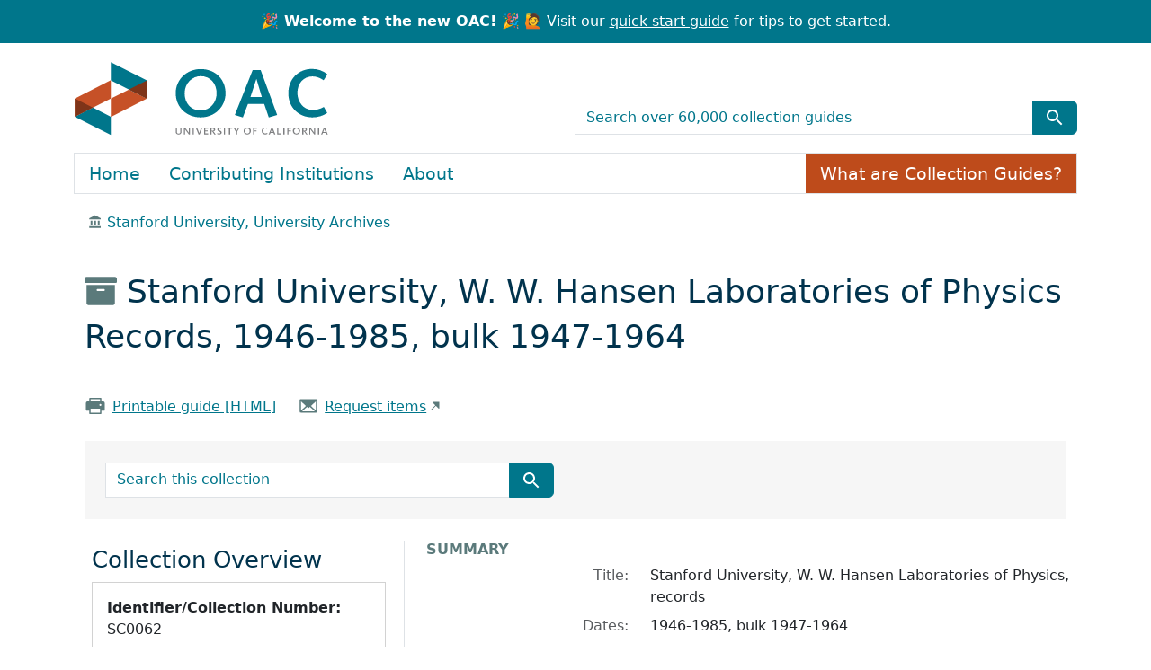

--- FILE ---
content_type: text/html; charset=utf-8
request_url: https://oac.cdlib.org/findaid/ark:/13030/tf65800565/
body_size: 29098
content:
<!-- BEGIN /usr/local/bundle/ruby/3.2.0/gems/blacklight-8.7.0/app/views/layouts/catalog_result.html.erb -->
<!-- BEGIN app/views/layouts/blacklight/base.html.erb --><!DOCTYPE html>
<html class="no-js" lang="en">
  <head>
    <meta charset="utf-8">
    <meta http-equiv="Content-Type" content="text/html; charset=utf-8">
    <meta name="viewport" content="width=device-width, initial-scale=1, shrink-to-fit=no">
    <!-- Added to disbale turbolinks -->
     <meta name="turbo-prefetch" content="false">


    <title>Stanford University, W. W. Hansen Laboratories of Physics, records, 1946-1985, bulk 1947-1964 - OAC</title>
    <script>
      document.querySelector('html').classList.remove('no-js');
    </script>
    <link href="https://oac.cdlib.org/search/opensearch.xml" title="OAC" type="application/opensearchdescription+xml" rel="search" />
    <link rel="icon" type="image/x-icon" href="/assets/favicon-213defb83bf8a35458526d66f5801632a9d4f2b511236c9e5cefd4a7a48fa4ff.ico" />
    <link rel="stylesheet" href="/assets/application-85ac89d922e60f25dcb7efc6742a22d61bf0e58e3a29fd6fc392832ab848368b.css" media="all" data-turbo-track="reload" />
      <script type="importmap" data-turbo-track="reload">{
  "imports": {
    "application": "/assets/application-b33bae1e0d85a175e4b050d0496cc5c621e5ec10f1c9627d5b19abeef78cf05d.js",
    "@hotwired/turbo-rails": "/assets/turbo.min-4cfe7c6aaeb9120821760aa53763dff54fbc561e500da6482fc43c54c7384929.js",
    "@hotwired/stimulus": "/assets/stimulus.min-dd364f16ec9504dfb72672295637a1c8838773b01c0b441bd41008124c407894.js",
    "@hotwired/stimulus-loading": "/assets/stimulus-loading-3576ce92b149ad5d6959438c6f291e2426c86df3b874c525b30faad51b0d96b3.js",
    "@github/auto-complete-element": "https://cdn.skypack.dev/@github/auto-complete-element",
    "@popperjs/core": "https://ga.jspm.io/npm:@popperjs/core@2.11.6/dist/umd/popper.min.js",
    "bootstrap": "https://ga.jspm.io/npm:bootstrap@5.3.2/dist/js/bootstrap.js",
    "arclight": "/assets/arclight/arclight-5ab382d47357bb603250a735d667a3d450882fa90304c650b2a65f71d6551015.js",
    "arclight/oembed_controller": "/assets/arclight/oembed_controller-3754c1de2d5e5e9dac39b04f8e7427737b2a522e644ffafc0215854fc942961b.js",
    "arclight/truncate_controller": "/assets/arclight/truncate_controller-7c4ca7ce02d69de45340c089f98a9b0c58a65b1af5ed1cdfea9cd6171d21fafe.js",
    "blacklight/bookmark_toggle": "/assets/blacklight/bookmark_toggle-97b6e8357b4b80f49f7978d752d5b6e7e7f728fe9415742ab71b74418d689fad.js",
    "blacklight/button_focus": "/assets/blacklight/button_focus-9e15a08a7a1886d78f54ed5d25655a8a07a535dcdd4de584da5c6c6d47e4188c.js",
    "blacklight/checkbox_submit": "/assets/blacklight/checkbox_submit-9ebcfa4e973e594a41674f2cc3b507dc5475ca17b0014abd4279c75f754cb9fe.js",
    "blacklight/core": "/assets/blacklight/core-9a0b4447c74a8b80416ff14a7b5e9ec78c884b95b5ed0155cae0eb01c83af0dc.js",
    "blacklight": "/assets/blacklight/index-267e64c5525f71bbc998c7dcc67340a3a40ae3464988e067f0a65d7a8f5f58b3.js",
    "blacklight/modal": "/assets/blacklight/modal-078e84adaa222dc2b0cf169c11d30e174ffcb65d87fe2065907ac39e369461c5.js",
    "blacklight/modalForm": "/assets/blacklight/modalForm-02d8c117d37bf34110a491a76d0889980cb960ebfe1c1c2445e9de64e8637fee.js",
    "blacklight/search_context": "/assets/blacklight/search_context-44e4fd3e85c6cd91c9e5ed38ecd310f75a259d38f8f70c0c6ad75644c40097f9.js",
    "controllers/application": "/assets/controllers/application-cd9bb30bb05c197b04a22668e126d99345c188fdd736eada064a62d0e38d2426.js",
    "controllers/hello_controller": "/assets/controllers/hello_controller-549135e8e7c683a538c3d6d517339ba470fcfb79d62f738a0a089ba41851a554.js",
    "controllers": "/assets/controllers/index-31a9bee606cbc5cdb1593881f388bbf4c345bf693ea24e124f84b6d5c98ab648.js"
  }
}</script>
<link rel="modulepreload" href="/assets/application-b33bae1e0d85a175e4b050d0496cc5c621e5ec10f1c9627d5b19abeef78cf05d.js">
<link rel="modulepreload" href="/assets/turbo.min-4cfe7c6aaeb9120821760aa53763dff54fbc561e500da6482fc43c54c7384929.js">
<link rel="modulepreload" href="/assets/stimulus.min-dd364f16ec9504dfb72672295637a1c8838773b01c0b441bd41008124c407894.js">
<link rel="modulepreload" href="/assets/stimulus-loading-3576ce92b149ad5d6959438c6f291e2426c86df3b874c525b30faad51b0d96b3.js">
<link rel="modulepreload" href="https://cdn.skypack.dev/@github/auto-complete-element">
<link rel="modulepreload" href="https://ga.jspm.io/npm:@popperjs/core@2.11.6/dist/umd/popper.min.js">
<link rel="modulepreload" href="https://ga.jspm.io/npm:bootstrap@5.3.2/dist/js/bootstrap.js">
<link rel="modulepreload" href="/assets/arclight/arclight-5ab382d47357bb603250a735d667a3d450882fa90304c650b2a65f71d6551015.js">
<link rel="modulepreload" href="/assets/arclight/oembed_controller-3754c1de2d5e5e9dac39b04f8e7427737b2a522e644ffafc0215854fc942961b.js">
<link rel="modulepreload" href="/assets/arclight/truncate_controller-7c4ca7ce02d69de45340c089f98a9b0c58a65b1af5ed1cdfea9cd6171d21fafe.js">
<link rel="modulepreload" href="/assets/blacklight/bookmark_toggle-97b6e8357b4b80f49f7978d752d5b6e7e7f728fe9415742ab71b74418d689fad.js">
<link rel="modulepreload" href="/assets/blacklight/button_focus-9e15a08a7a1886d78f54ed5d25655a8a07a535dcdd4de584da5c6c6d47e4188c.js">
<link rel="modulepreload" href="/assets/blacklight/checkbox_submit-9ebcfa4e973e594a41674f2cc3b507dc5475ca17b0014abd4279c75f754cb9fe.js">
<link rel="modulepreload" href="/assets/blacklight/core-9a0b4447c74a8b80416ff14a7b5e9ec78c884b95b5ed0155cae0eb01c83af0dc.js">
<link rel="modulepreload" href="/assets/blacklight/index-267e64c5525f71bbc998c7dcc67340a3a40ae3464988e067f0a65d7a8f5f58b3.js">
<link rel="modulepreload" href="/assets/blacklight/modal-078e84adaa222dc2b0cf169c11d30e174ffcb65d87fe2065907ac39e369461c5.js">
<link rel="modulepreload" href="/assets/blacklight/modalForm-02d8c117d37bf34110a491a76d0889980cb960ebfe1c1c2445e9de64e8637fee.js">
<link rel="modulepreload" href="/assets/blacklight/search_context-44e4fd3e85c6cd91c9e5ed38ecd310f75a259d38f8f70c0c6ad75644c40097f9.js">
<link rel="modulepreload" href="/assets/controllers/application-cd9bb30bb05c197b04a22668e126d99345c188fdd736eada064a62d0e38d2426.js">
<link rel="modulepreload" href="/assets/controllers/hello_controller-549135e8e7c683a538c3d6d517339ba470fcfb79d62f738a0a089ba41851a554.js">
<link rel="modulepreload" href="/assets/controllers/index-31a9bee606cbc5cdb1593881f388bbf4c345bf693ea24e124f84b6d5c98ab648.js">
<script type="module">import "application"</script>

    <meta name="csrf-param" content="authenticity_token" />
<meta name="csrf-token" content="Tg_QDxBQBOKagP5PL-Gd7O8G2fA9VGxbVrtFTO9M2gLQ5sfcpoe5k5eUtiHC8ONd-JrbL6bkjiiQdTg--4LGOw" />
    
  </head>
  <body class="blacklight-catalog blacklight-catalog-show">
    <!-- BEGIN app/components/oac/skip_link_component.html.erb --><nav id="skip-link" class="visually-hidden-focusable" aria-label="Skip links">
  <div class="container-xl">
    <a class="d-inline-flex p-2 m-1" href="#main-container">Skip to main content</a>
    <a class="d-inline-flex p-2 m-1" href="#q">Skip to search</a>
    

  </div>
</nav>
<!-- END app/components/oac/skip_link_component.html.erb -->
    <!-- BEGIN /usr/local/bundle/ruby/3.2.0/gems/blacklight-8.7.0/app/views/shared/_header_navbar.html.erb --><!-- BEGIN app/components/header_component.html.erb --><header>
  <div class="container-fluid announcement d-flex justify-content-center">
      <p class="m-0 text-center"><strong>🎉 Welcome to the new OAC! 🎉</strong> 🙋 Visit our <a href="/quickstart">quick start guide</a> for tips to get started.</p>
  </div>

  <div class="container">
    <nav class="navbar" aria-label="Search and top-level navigation" id="main-navbar">
      <a class="mb-3 navbar-brand navbar-logo" href="/">OAC</a>

      <!-- TODO: not sure what the aria-label for this should be,
                 or if it should be aria-hidden="true" -->
      <nav class="navbar-expand-md" aria-label="Togglers" id="header-toggle">
        <button class="navbar-toggler navbar-toggler-right align-self-end" type="button" data-toggle="collapse" data-bs-toggle="collapse" data-target="#top-level-nav" data-bs-target="#top-level-nav" aria-controls="top-level-nav" aria-expanded="false" aria-label="Toggle top-level navigation">
          <span class="navbar-toggler-icon"></span>
        </button>
        <button class="navbar-toggler navbar-toggler-right align-self-end" type="button" data-toggle="collapse" data-bs-toggle="collapse" data-target="#search-nav" data-bs-target="#search-nav" aria-controls="search-nav" aria-expanded="false" aria-label="Toggle global search">
          <!-- <span class="navbar-toggler-icon"></span> -->
          <span class="blacklight-icons blacklight-icons-search btn btn-primary">
            <svg xmlns="http://www.w3.org/2000/svg" fill="currentColor" aria-hidden="true" width="24" height="24" viewBox="0 0 24 24">
              <path fill="none" d="M0 0h24v24H0V0z"></path>
              <path d="M15.5 14h-.79l-.28-.27C15.41 12.59 16 11.11 16 9.5 16 5.91 13.09 3 9.5 3S3 5.91 3 9.5 5.91 16 9.5 16c1.61 0 3.09-.59 4.23-1.57l.27.28v.79l5 4.99L20.49 19l-4.99-5zm-6 0C7.01 14 5 11.99 5 9.5S7.01 5 9.5 5 14 7.01 14 9.5 11.99 14 9.5 14z"></path>
            </svg>
          </span>
        </button>
      </nav>

      <nav class="navbar-expand-md col-12 col-md-6 align-self-end" aria-label="Global search">
        <div class="collapse navbar-collapse" id="search-nav">
          <!-- BEGIN app/components/oac/search_bar_component.html.erb --><search>
  <form class="search-query-form" action="/search" accept-charset="UTF-8" method="get">
    <input type="hidden" name="group" value="true" autocomplete="off" />
    <div class="input-group">

      <input value="all_fields" autocomplete="off" type="hidden" name="search_field" id="search_field" />

      <label class="visually-hidden" for="q">search for</label>
        <input placeholder="Search over 60,000 collection guides" class="search-q q form-control rounded-0" aria-label="search for" type="search" name="q" id="q" />

      <button class="btn btn-primary search-btn" type="submit" id="search" aria-label="Submit search term"><span class="d-none me-sm-1 submit-search-text" aria-hidden="true">Submit search term</span><span class="blacklight-icons blacklight-icons-search"><svg xmlns="http://www.w3.org/2000/svg" fill="currentColor" aria-hidden="true" width="24" height="24" viewBox="0 0 24 24">
  <path fill="none" d="M0 0h24v24H0V0z"/><path d="M15.5 14h-.79l-.28-.27C15.41 12.59 16 11.11 16 9.5 16 5.91 13.09 3 9.5 3S3 5.91 3 9.5 5.91 16 9.5 16c1.61 0 3.09-.59 4.23-1.57l.27.28v.79l5 4.99L20.49 19l-4.99-5zm-6 0C7.01 14 5 11.99 5 9.5S7.01 5 9.5 5 14 7.01 14 9.5 11.99 14 9.5 14z"/>
</svg>
</span></button>
    </div>
</form></search>
<!-- END app/components/oac/search_bar_component.html.erb -->
        </div>
      </nav>

      <nav class="nav navbar-expand-md" aria-label="Top-level navigation">
        <div class="collapse navbar-collapse border" id="top-level-nav">
          <!-- BEGIN app/views/shared/_user_util_links.html.erb --><a class="nav-item nav-link" href="/">Home</a>
<a class="nav-item nav-link" href="/institutions">Contributing Institutions</a>
<a class="nav-item nav-link" href="/about">About</a>
<a class="nav-item collection-guides-help btn btn-orange" href="/overview">What are Collection Guides?</a>
<!-- END app/views/shared/_user_util_links.html.erb -->
        </div>
      </nav>
    </nav>
  </div>
</header>
<!-- END app/components/header_component.html.erb --><!-- END /usr/local/bundle/ruby/3.2.0/gems/blacklight-8.7.0/app/views/shared/_header_navbar.html.erb -->

    <main id="main-container" class="container" role="main" aria-label="Main content">
        <div class="d-none" id="matomo-repo" data-repo-slug="stanford_uarc"></div>
  <div class="d-none" id="matomo-collection" data-ark="ark:/13030/tf65800565"></div>

  <div>
    <nav aria-label="breadcrumb">
        <ol class="breadcrumb">
            <!-- BEGIN /usr/local/bundle/ruby/3.2.0/gems/arclight-1.4.0/app/components/arclight/repository_breadcrumb_component.html.erb --><li class='breadcrumb-item'>
  <span class="ml-3 ms-3" aria-hidden="true">
    <span class="al-repository-content-icon blacklight-icons blacklight-icons-repository"><svg xmlns="http://www.w3.org/2000/svg" height="24" width="24" viewBox="0 0 24 24"><path fill="none" d="M0 0h24v24H0V0z"/><path d="M4 10v7h3v-7H4zm6 0v7h3v-7h-3zM2 22h19v-3H2v3zm14-12v7h3v-7h-3zm-4.5-9L2 6v2h19V6l-9.5-5z"/></svg>
</span>
  </span>
    <a href="/repositories/stanford_uarc">Stanford University, University Archives</a>
</li>
<!-- END /usr/local/bundle/ruby/3.2.0/gems/arclight-1.4.0/app/components/arclight/repository_breadcrumb_component.html.erb -->
        </ol>
      </nav>
  </div>

  <div class="text-left container py-4">
    <h1>
        <span aria-hidden="true"><span class="al-collection-content-icon blacklight-icons blacklight-icons-collection"><svg xmlns="http://www.w3.org/2000/svg" width="24" height="24" viewBox="0 0 512 512"><path d="M32 448c0 17.7 14.3 32 32 32h384c17.7 0 32-14.3 32-32V160H32v288zm160-212c0-6.6 5.4-12 12-12h104c6.6 0 12 5.4 12 12v8c0 6.6-5.4 12-12 12H204c-6.6 0-12-5.4-12-12v-8zM480 32H32C14.3 32 0 46.3 0 64v48c0 8.8 7.2 16 16 16h480c8.8 0 16-7.2 16-16V64c0-17.7-14.3-32-32-32z"/></svg>
</span></span>
        Stanford University, W. W. Hansen Laboratories of Physics
          Records, 1946-1985, bulk 1947-1964
</h1>    <div class="row py-4">
        <div class="col-sm-auto">
            <span aria-hidden="true"><span class="oac-printer-icon blacklight-icons blacklight-icons-printer">
<svg xmlns="http://www.w3.org/2000/svg" width="32" height="32" fill="#000000" viewBox="0 0 256 256"><path d="M240,96v80a8,8,0,0,1-8,8H200v32a8,8,0,0,1-8,8H64a8,8,0,0,1-8-8V184H24a8,8,0,0,1-8-8V96c0-13.23,11.36-24,25.33-24H56V40a8,8,0,0,1,8-8H192a8,8,0,0,1,8,8V72h14.67C228.64,72,240,82.77,240,96ZM72,72H184V48H72Zm112,88H72v48H184Zm16-44a12,12,0,1,0-12,12A12,12,0,0,0,200,116Z"></path></svg>
</span></span>
            <a href="/findaid/static/ark:/13030/tf65800565" class="link-underline" data-turbo="false">Printable guide [HTML]</a>
        </div>
        <div class="col-sm-auto">
            <!-- BEGIN /usr/local/bundle/ruby/3.2.0/gems/arclight-1.4.0/app/views/arclight/_requests.html.erb -->  <div class='al-request'>
      <!-- BEGIN app/views/arclight/requests/_aeon_web_ead.html.erb -->  <span aria-hidden="true"><span class="oac-envelope-icon blacklight-icons blacklight-icons-envelope">
<svg xmlns="http://www.w3.org/2000/svg" width="32" height="32" fill="#000000" viewBox="0 0 256 256"><path d="M224,48H32a8,8,0,0,0-8,8V192a16,16,0,0,0,16,16H216a16,16,0,0,0,16-16V56A8,8,0,0,0,224,48ZM98.71,128,40,181.81V74.19Zm11.84,10.85,12,11.05a8,8,0,0,0,10.82,0l12-11.05,58,53.15H52.57ZM157.29,128,216,74.18V181.82Z"></path></svg>
</span></span>
  <a class="link-underline offsite-link" href="https://stanford.aeon.atlas-sys.com/logon?Action=10&amp;Form=31&amp;Value=https%3A%2F%2Fcinco-prd.s3.amazonaws.com%2Fmedia%2Fead%2Fsc0062.xml">Request items</a>
<!-- END app/views/arclight/requests/_aeon_web_ead.html.erb -->
  </div>
<!-- END /usr/local/bundle/ruby/3.2.0/gems/arclight-1.4.0/app/views/arclight/_requests.html.erb -->
        </div>
    </div>
    <div class="oac-finding-aid-search">
        <!-- BEGIN app/components/oac/search_document_component.html.erb --><div class="col-md-6 row py-4">
    <!-- BEGIN app/components/oac/search_bar_component.html.erb --><search>
  <form class="search-query-form" action="/search" accept-charset="UTF-8" method="get">
    <input type="hidden" name="f[collection][]" value="Stanford University, W. W. Hansen Laboratories of Physics, records, 1946-1985, bulk 1947-1964" autocomplete="off" />
    <div class="input-group">

      <input value="all_fields" autocomplete="off" type="hidden" name="search_field" id="search_field" />

      <label class="visually-hidden" for="q">search for</label>
        <input placeholder="Search this collection" class="search-q q form-control rounded-0" aria-label="search for" type="search" name="q" id="q" />

      <button class="btn btn-primary search-btn" type="submit" id="search" aria-label="Submit search term"><span class="d-none me-sm-1 submit-search-text" aria-hidden="true">Submit search term</span><span class="blacklight-icons blacklight-icons-search"><svg xmlns="http://www.w3.org/2000/svg" fill="currentColor" aria-hidden="true" width="24" height="24" viewBox="0 0 24 24">
  <path fill="none" d="M0 0h24v24H0V0z"/><path d="M15.5 14h-.79l-.28-.27C15.41 12.59 16 11.11 16 9.5 16 5.91 13.09 3 9.5 3S3 5.91 3 9.5 5.91 16 9.5 16c1.61 0 3.09-.59 4.23-1.57l.27.28v.79l5 4.99L20.49 19l-4.99-5zm-6 0C7.01 14 5 11.99 5 9.5S7.01 5 9.5 5 14 7.01 14 9.5 11.99 14 9.5 14z"/>
</svg>
</span></button>
    </div>
</form></search>
<!-- END app/components/oac/search_bar_component.html.erb -->
</div>
<!-- END app/components/oac/search_document_component.html.erb -->
    </div>
</div>


      <!-- BEGIN /usr/local/bundle/ruby/3.2.0/gems/blacklight-8.7.0/app/views/shared/_flash_messages.html.erb --><div class="row">
  <div class="col-md-12">
    <div id="main-flashes" class="">
      <!-- BEGIN /usr/local/bundle/ruby/3.2.0/gems/blacklight-8.7.0/app/views/shared/_flash_msg.html.erb --><div class="flash_messages">
    
    
    
    
</div>
<!-- END /usr/local/bundle/ruby/3.2.0/gems/blacklight-8.7.0/app/views/shared/_flash_msg.html.erb -->
    </div>
  </div>
</div>
<!-- END /usr/local/bundle/ruby/3.2.0/gems/blacklight-8.7.0/app/views/shared/_flash_messages.html.erb -->

      <div class="row">
          <section class="col-12 col-lg-8 show-document order-2">
    <!-- BEGIN app/views/catalog/show.html.erb -->
<!-- BEGIN /usr/local/bundle/ruby/3.2.0/gems/blacklight-8.7.0/app/views/catalog/_show_main_content.html.erb --><!-- BEGIN app/components/arclight/blank_component.html.erb --><!-- END app/components/arclight/blank_component.html.erb -->






<div id="metadata">
  <h2 class="sr-only visually-hidden">Collection context</h2>
  <div id="summary">
    <h3 class='al-show-sub-heading'>
      Summary
    </h3>

  <dl class="row dl-invert">
      <dt class="blacklight-title col-md-3 offset-md-1">    Title:
</dt>
  <dd class="col-md-8 blacklight-title">    Stanford University, W. W. Hansen Laboratories of Physics, records
</dd>

      <dt class="blacklight-dates col-md-3 offset-md-1">    Dates:
</dt>
  <dd class="col-md-8 blacklight-dates">    1946-1985, bulk 1947-1964
</dd>

      <dt class="blacklight-creators col-md-3 offset-md-1">    Creators:
</dt>
  <dd class="col-md-8 blacklight-creators">    <a href="/search?f%5Bcreators%5D%5B%5D=Stanford+University.+W.W.+Hansen+Laboratory+of%0A++++++++++Physics">Stanford University. W.W. Hansen Laboratory of
          Physics</a>
</dd>

      <dt class="blacklight-extent col-md-3 offset-md-1">    Extent:
</dt>
  <dd class="col-md-8 blacklight-extent">    18.75 Linear Feet
</dd>

      <dt class="blacklight-language col-md-3 offset-md-1">    Language:
</dt>
  <dd class="col-md-8 blacklight-language">    English  . 
</dd>

      <dt class="blacklight-prefercite col-md-3 offset-md-1">    Preferred citation:
</dt>
  <dd class="col-md-8 blacklight-prefercite">    <p>[Identification of item] Stanford University. W. W. Hansen Laboratories of Physics Records (SC0062), Stanford University Archives, Stanford, Calif.</p>
</dd>

</dl></div><div id="background">
    <h3 class='al-show-sub-heading'>
      Background
    </h3>

  <dl class="row dl-invert">
      <dt class="blacklight-scopecontent col-md-3 offset-md-1">    Scope and content:
</dt>
  <dd class="col-md-8 blacklight-scopecontent">    <p>Contracts, proposals, correspondence, and memoranda from the files of the William W. Hansen Laboratories relating to the construction of the Stanford Linear Accelerator, the development of the Klystron tube, and medical research using linear accelerators.</p>
</dd>

      <dt class="blacklight-custodhist col-md-3 offset-md-1">    Custodial history:
</dt>
  <dd class="col-md-8 blacklight-custodhist">    <p>Transferred by the W. W. Hansen Laboratories, 1969, 1985.</p>
</dd>

      <dt class="blacklight-descrules col-md-3 offset-md-1">    Rules or conventions:
</dt>
  <dd class="col-md-8 blacklight-descrules">    Describing Archives: A Content Standard
</dd>

</dl></div><div id="about-this-collection-guide">
    <h3 class='al-show-sub-heading'>
      About this collection guide
    </h3>

  <dl class="row dl-invert">
      <dt class="blacklight-collection_guide_author col-md-3 offset-md-1">    Collection Guide Author:
</dt>
  <dd class="col-md-8 blacklight-collection_guide_author">    University Archives staff
</dd>

      <dt class="blacklight-date_encoded col-md-3 offset-md-1">    Date Encoded:
</dt>
  <dd class="col-md-8 blacklight-date_encoded">    This finding aid was produced using ArchivesSpace on 2025-05-16 16:43:02 -0700 .
</dd>

</dl></div>
</div>



  <div id="access-and-use">
    <h2 class="al-show-sub-heading">Access and use</h2>

      <div id="terms-of-access">

  <dl class="row dl-invert">
      <dt class="blacklight-restrictions col-md-3 offset-md-1">    Restrictions:
</dt>
  <dd class="col-md-8 blacklight-restrictions">    <p>Materials are open for research use. Audio-visual materials are not available in original format, and must be reformatted to a digital use copy.</p>
</dd>

      <dt class="blacklight-terms col-md-3 offset-md-1">    Terms of access:
</dt>
  <dd class="col-md-8 blacklight-terms">    <p>Property rights reside with the repository. Literary rights reside with the creators of the documents or their heirs. To obtain permission to publish or reproduce, please contact the Public Services Librarian of the Dept. of Special Collections and Univeristy Archives.</p>
</dd>

</dl></div><div id="preferred-citation">

  <dl class="row dl-invert">
      <dt class="blacklight-prefercite col-md-3 offset-md-1">    Preferred citation:
</dt>
  <dd class="col-md-8 blacklight-prefercite">    <p>[Identification of item] Stanford University. W. W. Hansen Laboratories of Physics Records (SC0062), Stanford University Archives, Stanford, Calif.</p>
</dd>

</dl></div><div id="location-of-this-collection">

  <dl class="row dl-invert">
      <!-- BEGIN /usr/local/bundle/ruby/3.2.0/gems/arclight-1.4.0/app/components/arclight/repository_location_component.html.erb --><dt class="blacklight-repository_location col-md-3 offset-md-1">    Location of this collection:
</dt>
  <dd class="col-md-8 blacklight-repository_location">    <div class='al-in-person-repository-name'>
        <img alt="" class="img-fluid float-left" src="" />
      <div>
        <a href="/repositories/stanford_uarc">Stanford University, University Archives</a>
      </div>
    </div>
    <div class='al-in-person-repository-location'>
      <address>
        <div class="al-repository-street-address-address1">Stanford University Archives, Green Library</div>
<div class="al-repository-street-address-address2">557 Escondido Mall</div>
<div class="al-repository-street-address-city_state_zip_country">Stanford, CA 94305-6064, US</div>

      </address>
    </div>
</dd>
<!-- END /usr/local/bundle/ruby/3.2.0/gems/arclight-1.4.0/app/components/arclight/repository_location_component.html.erb -->
</dl></div><div id="contact">

  <dl class="row dl-invert">
      <dt class="blacklight-repository_contact col-md-3 offset-md-1">    Contact:
</dt>
  <dd class="col-md-8 blacklight-repository_contact">    <div class="al-repository-contact-phone">(650) 725-1022</div>
<div class="al-repository-contact-info"><a href="mailto:specialcollections@stanford.edu">specialcollections@stanford.edu</a></div>
<div class="al-repository-contact-info"><a href="http://library.stanford.edu/spc/university-archives" class="offsite-link">Website</a></div>

</dd>

</dl></div>

  </div>

<!-- END /usr/local/bundle/ruby/3.2.0/gems/blacklight-8.7.0/app/views/catalog/_show_main_content.html.erb -->

<!-- END app/views/catalog/show.html.erb -->
  </section>

  <section class="col-lg-4 order-1 collection-sidebar">
      <!-- BEGIN app/components/arclight/sidebar_component.html.erb -->
<nav class="navbar navbar-expand-lg">
  <button class="navbar-toggler sidebar-toggler" type="button" data-bs-toggle="collapse" data-bs-target="#sidebar" aria-controls="sidebar" aria-expanded="false" aria-label="Toggle finding aid sidebar navigation">
  <div class="row">
    <div class="col-auto align-self-center">Menu</div>
    <div class="col"><span class="navbar-toggler-icon"></span></div>
  </div>
  </button>
  <div class="collapse navbar-collapse p-3 p-lg-1" tabindex="-1" id="sidebar">
    <div style="display: block;">
    
    <!-- BEGIN app/components/arclight/collection_sidebar_component.html.erb --><nav class="al-sidebar-navigation-context sidebar-section" aria-labelledby="collection-nav">
  <h2 id="collection-nav">Collection Overview</h2>
  <div class="card p-3 mb-3">
    <p><b>Identifier/Collection Number:</b> SC0062</p>
    <p><b>Last Indexed:</b> 2025-12-11</p>
    <p><b>Permalink:</b> <a class="permalink" href="https://oac.cdlib.org/findaid/ark:/13030/tf65800565">https://oac.cdlib.org/findaid/ark:/13030/tf65800565</a></p>
  </div>
  <h3>Jump to</h3>
  <ul class='nav flex-column ps-3'>
      <li class='nav-item'>
        <a class="nav-link pl-0 ps-0 py-1" data-turbolinks="false" href="/findaid/ark:/13030/tf65800565#summary">Summary</a>
      </li>
      <li class='nav-item'>
        <a class="nav-link pl-0 ps-0 py-1" data-turbolinks="false" href="/findaid/ark:/13030/tf65800565#background">Background</a>
      </li>
      <li class='nav-item'>
        <a class="nav-link pl-0 ps-0 py-1" data-turbolinks="false" href="/findaid/ark:/13030/tf65800565#about-this-collection-guide">About this collection guide</a>
      </li>
      <li class='nav-item'>
        <a class="nav-link pl-0 ps-0 py-1" data-turbolinks="false" href="/findaid/ark:/13030/tf65800565#access-and-use">Access and use</a>
      </li>
  </ul>
</nav>
<!-- END app/components/arclight/collection_sidebar_component.html.erb -->
    <div id="collection-context" class="sidebar-section">
      <h2>Collection Contents</h2>
      
      <turbo-frame loading="lazy" id="al-hierarchy-ark:/13030/tf65800565" src="/findaid/ark:/13030/tf65800565/hierarchy?hierarchy=true"></turbo-frame>
    </div>
    </div>
  </div>
</nav>
<!-- END app/components/arclight/sidebar_component.html.erb -->

  </section>

      </div>
    </main>

    <!-- BEGIN app/views/shared/_footer.html.erb --><footer>
    <div class="container">
        <div class="row mb-5 pt-3" id="footer-container">
        <div class="col-md-6">
            <img alt="OAC Logo" class="img-fluid mb-3" src="/assets/arclight/logo-5c0eb5b6ab66ef1a6172718f51cfc59a31e50c076b17c41446c73bbb5163285c.png" />
            <p>The Online Archive of California is a service of the <a href="https://libraries.universityofcalifornia.edu/">UC Libraries</a>,<br/>
            powered by the <a href="https://cdlib.org/">California Digital Library</a>.</p>
        </div>
        <div class="col-md-3">
            <ul class="list-unstyled">
                <li><a href="/">Home</a></li>
                <li><a href="/about">About OAC</a></li>
                <li><a href="/institutions">Contributing Institutions</a></li>
                <li><a href="/help">FAQs</a></li>
                <li><a href="/quickstart">Quick Start Guide</a></li>
            </ul>
        </div>
        <div class="col-md-3">
            <ul class="list-unstyled">
                <li><a href="/terms">Terms of Use</a></li>
                <li><a href="/privacy">Privacy Statement</a></li>
                <li><a href="https://cdlib.org/about/policies-and-guidelines/accessibility/">Accessibility</a></li>
                <li><a data-turbo="false" href="/contact">Contact Us</a></li>
            </ul>
        </div>
        </div>
    </div>
</footer>

<!-- BEGIN app/views/shared/_matomo.html.erb -->
<script>
    console.log("Matomo tracking enabled with site ID: 55");
    var _paq = window._paq = window._paq || [];
    (function() {
        var u="//matomo.cdlib.org/";
        _paq.push(['setTrackerUrl', u+'matomo.php']);
        _paq.push(['setSiteId', '55']); // Replace with your actual site ID
        var d=document, g=d.createElement('script'), s=d.getElementsByTagName('script')[0];
        g.async=true; g.src=u+'matomo.js'; s.parentNode.insertBefore(g,s);
    })();
</script>
<!-- END app/views/shared/_matomo.html.erb -->
<!-- END app/views/shared/_footer.html.erb -->
    <!-- BEGIN /usr/local/bundle/ruby/3.2.0/gems/blacklight-8.7.0/app/views/shared/_modal.html.erb --><dialog id="blacklight-modal" class="modal" data-turbo="false">
  <div class="modal-dialog modal-lg">
    <div class="modal-content">
    </div>
  </div>
</dialog>
<!-- END /usr/local/bundle/ruby/3.2.0/gems/blacklight-8.7.0/app/views/shared/_modal.html.erb -->
  </body>
</html><!-- END app/views/layouts/blacklight/base.html.erb -->
<!-- END /usr/local/bundle/ruby/3.2.0/gems/blacklight-8.7.0/app/views/layouts/catalog_result.html.erb -->